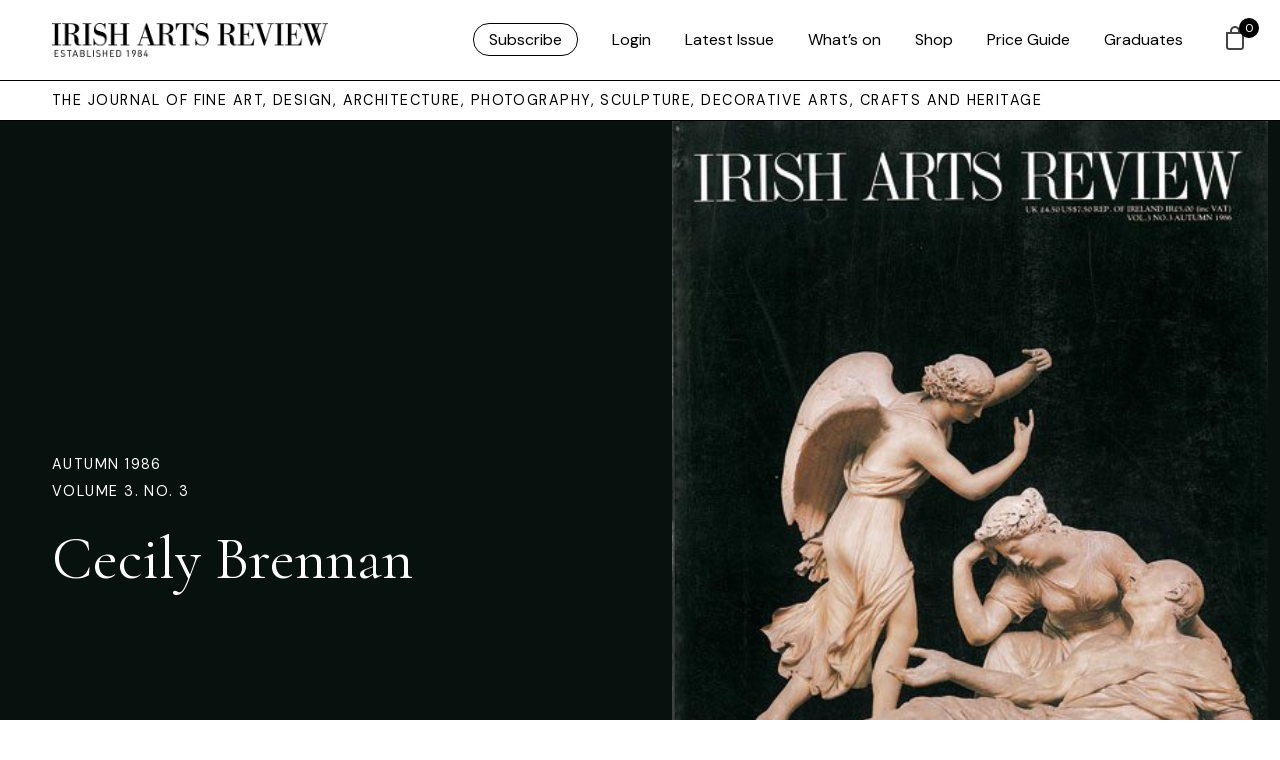

--- FILE ---
content_type: text/html; charset=UTF-8
request_url: https://www.irishartsreview.com/articles/cecily-brennan-2/
body_size: 19187
content:
<!DOCTYPE html>
<html xmlns="http://www.w3.org/1999/xhtml" lang="en-GB">
	<head>
	
	<link rel="icon" type="image/png" href="https://www.irishartsreview.com/favicon-96x96.png" sizes="96x96" />
	<link rel="icon" type="image/svg+xml" href="https://www.irishartsreview.com/favicon.svg" />
	<link rel="shortcut icon" href="https://www.irishartsreview.com/favicon.ico" />
	<link rel="apple-touch-icon" sizes="180x180" href="https://www.irishartsreview.com/apple-touch-icon.png" />
	<meta name="apple-mobile-web-app-title" content="Irish Arts Review" />
	<link rel="manifest" href="https://www.irishartsreview.com/site.webmanifest" />
	
	
	<meta name="msapplication-TileColor" content="#ffffff">
	<meta name="theme-color" content="#ffffff">
	<link rel="stylesheet" href="https://use.typekit.net/znj1rfd.css">
	
	

		<meta http-equiv="Content-Type" content="text/html; charset=utf-8">
		<meta name="viewport" content="width=device-width, initial-scale=1.0" />


		<title>Irish Arts Review  — Cecily Brennan </title>

		<link rel="pingback" href="https://www.irishartsreview.com/xmlrpc.php" />
		<link rel="profile" href="http://gmpg.org/xfn/11" />
		
		<link rel="preconnect" href="https://fonts.googleapis.com">
		<link rel="preconnect" href="https://fonts.gstatic.com" crossorigin>
		<link href="https://fonts.googleapis.com/css2?family=DM+Sans&family=Cormorant+Garamond&display=swap" rel="stylesheet">
		
		<meta name='robots' content='max-image-preview:large' />
<link rel='dns-prefetch' href='//www.googletagmanager.com' />
<link rel='dns-prefetch' href='//cdn.jsdelivr.net' />
<link rel='dns-prefetch' href='//cdn.tailwindcss.com' />
<link rel="alternate" type="application/rss+xml" title="Irish Arts Review &raquo; Feed" href="https://www.irishartsreview.com/feed/" />
<link rel="alternate" type="application/rss+xml" title="Irish Arts Review &raquo; Comments Feed" href="https://www.irishartsreview.com/comments/feed/" />
<link rel="alternate" type="application/rss+xml" title="Irish Arts Review &raquo; Cecily Brennan Comments Feed" href="https://www.irishartsreview.com/articles/cecily-brennan-2/feed/" />
<link rel="alternate" title="oEmbed (JSON)" type="application/json+oembed" href="https://www.irishartsreview.com/wp-json/oembed/1.0/embed?url=https%3A%2F%2Fwww.irishartsreview.com%2Farticles%2Fcecily-brennan-2%2F" />
<link rel="alternate" title="oEmbed (XML)" type="text/xml+oembed" href="https://www.irishartsreview.com/wp-json/oembed/1.0/embed?url=https%3A%2F%2Fwww.irishartsreview.com%2Farticles%2Fcecily-brennan-2%2F&#038;format=xml" />
<style id='wp-img-auto-sizes-contain-inline-css' type='text/css'>
img:is([sizes=auto i],[sizes^="auto," i]){contain-intrinsic-size:3000px 1500px}
/*# sourceURL=wp-img-auto-sizes-contain-inline-css */
</style>
<link rel='stylesheet' id='wp-block-library-css' href='https://www.irishartsreview.com/wp-includes/css/dist/block-library/style.min.css?ver=6.9' type='text/css' media='all' />
<style id='global-styles-inline-css' type='text/css'>
:root{--wp--preset--aspect-ratio--square: 1;--wp--preset--aspect-ratio--4-3: 4/3;--wp--preset--aspect-ratio--3-4: 3/4;--wp--preset--aspect-ratio--3-2: 3/2;--wp--preset--aspect-ratio--2-3: 2/3;--wp--preset--aspect-ratio--16-9: 16/9;--wp--preset--aspect-ratio--9-16: 9/16;--wp--preset--color--black: #000000;--wp--preset--color--cyan-bluish-gray: #abb8c3;--wp--preset--color--white: #ffffff;--wp--preset--color--pale-pink: #f78da7;--wp--preset--color--vivid-red: #cf2e2e;--wp--preset--color--luminous-vivid-orange: #ff6900;--wp--preset--color--luminous-vivid-amber: #fcb900;--wp--preset--color--light-green-cyan: #7bdcb5;--wp--preset--color--vivid-green-cyan: #00d084;--wp--preset--color--pale-cyan-blue: #8ed1fc;--wp--preset--color--vivid-cyan-blue: #0693e3;--wp--preset--color--vivid-purple: #9b51e0;--wp--preset--gradient--vivid-cyan-blue-to-vivid-purple: linear-gradient(135deg,rgb(6,147,227) 0%,rgb(155,81,224) 100%);--wp--preset--gradient--light-green-cyan-to-vivid-green-cyan: linear-gradient(135deg,rgb(122,220,180) 0%,rgb(0,208,130) 100%);--wp--preset--gradient--luminous-vivid-amber-to-luminous-vivid-orange: linear-gradient(135deg,rgb(252,185,0) 0%,rgb(255,105,0) 100%);--wp--preset--gradient--luminous-vivid-orange-to-vivid-red: linear-gradient(135deg,rgb(255,105,0) 0%,rgb(207,46,46) 100%);--wp--preset--gradient--very-light-gray-to-cyan-bluish-gray: linear-gradient(135deg,rgb(238,238,238) 0%,rgb(169,184,195) 100%);--wp--preset--gradient--cool-to-warm-spectrum: linear-gradient(135deg,rgb(74,234,220) 0%,rgb(151,120,209) 20%,rgb(207,42,186) 40%,rgb(238,44,130) 60%,rgb(251,105,98) 80%,rgb(254,248,76) 100%);--wp--preset--gradient--blush-light-purple: linear-gradient(135deg,rgb(255,206,236) 0%,rgb(152,150,240) 100%);--wp--preset--gradient--blush-bordeaux: linear-gradient(135deg,rgb(254,205,165) 0%,rgb(254,45,45) 50%,rgb(107,0,62) 100%);--wp--preset--gradient--luminous-dusk: linear-gradient(135deg,rgb(255,203,112) 0%,rgb(199,81,192) 50%,rgb(65,88,208) 100%);--wp--preset--gradient--pale-ocean: linear-gradient(135deg,rgb(255,245,203) 0%,rgb(182,227,212) 50%,rgb(51,167,181) 100%);--wp--preset--gradient--electric-grass: linear-gradient(135deg,rgb(202,248,128) 0%,rgb(113,206,126) 100%);--wp--preset--gradient--midnight: linear-gradient(135deg,rgb(2,3,129) 0%,rgb(40,116,252) 100%);--wp--preset--font-size--small: 13px;--wp--preset--font-size--medium: 20px;--wp--preset--font-size--large: 36px;--wp--preset--font-size--x-large: 42px;--wp--preset--spacing--20: 0.44rem;--wp--preset--spacing--30: 0.67rem;--wp--preset--spacing--40: 1rem;--wp--preset--spacing--50: 1.5rem;--wp--preset--spacing--60: 2.25rem;--wp--preset--spacing--70: 3.38rem;--wp--preset--spacing--80: 5.06rem;--wp--preset--shadow--natural: 6px 6px 9px rgba(0, 0, 0, 0.2);--wp--preset--shadow--deep: 12px 12px 50px rgba(0, 0, 0, 0.4);--wp--preset--shadow--sharp: 6px 6px 0px rgba(0, 0, 0, 0.2);--wp--preset--shadow--outlined: 6px 6px 0px -3px rgb(255, 255, 255), 6px 6px rgb(0, 0, 0);--wp--preset--shadow--crisp: 6px 6px 0px rgb(0, 0, 0);}:where(.is-layout-flex){gap: 0.5em;}:where(.is-layout-grid){gap: 0.5em;}body .is-layout-flex{display: flex;}.is-layout-flex{flex-wrap: wrap;align-items: center;}.is-layout-flex > :is(*, div){margin: 0;}body .is-layout-grid{display: grid;}.is-layout-grid > :is(*, div){margin: 0;}:where(.wp-block-columns.is-layout-flex){gap: 2em;}:where(.wp-block-columns.is-layout-grid){gap: 2em;}:where(.wp-block-post-template.is-layout-flex){gap: 1.25em;}:where(.wp-block-post-template.is-layout-grid){gap: 1.25em;}.has-black-color{color: var(--wp--preset--color--black) !important;}.has-cyan-bluish-gray-color{color: var(--wp--preset--color--cyan-bluish-gray) !important;}.has-white-color{color: var(--wp--preset--color--white) !important;}.has-pale-pink-color{color: var(--wp--preset--color--pale-pink) !important;}.has-vivid-red-color{color: var(--wp--preset--color--vivid-red) !important;}.has-luminous-vivid-orange-color{color: var(--wp--preset--color--luminous-vivid-orange) !important;}.has-luminous-vivid-amber-color{color: var(--wp--preset--color--luminous-vivid-amber) !important;}.has-light-green-cyan-color{color: var(--wp--preset--color--light-green-cyan) !important;}.has-vivid-green-cyan-color{color: var(--wp--preset--color--vivid-green-cyan) !important;}.has-pale-cyan-blue-color{color: var(--wp--preset--color--pale-cyan-blue) !important;}.has-vivid-cyan-blue-color{color: var(--wp--preset--color--vivid-cyan-blue) !important;}.has-vivid-purple-color{color: var(--wp--preset--color--vivid-purple) !important;}.has-black-background-color{background-color: var(--wp--preset--color--black) !important;}.has-cyan-bluish-gray-background-color{background-color: var(--wp--preset--color--cyan-bluish-gray) !important;}.has-white-background-color{background-color: var(--wp--preset--color--white) !important;}.has-pale-pink-background-color{background-color: var(--wp--preset--color--pale-pink) !important;}.has-vivid-red-background-color{background-color: var(--wp--preset--color--vivid-red) !important;}.has-luminous-vivid-orange-background-color{background-color: var(--wp--preset--color--luminous-vivid-orange) !important;}.has-luminous-vivid-amber-background-color{background-color: var(--wp--preset--color--luminous-vivid-amber) !important;}.has-light-green-cyan-background-color{background-color: var(--wp--preset--color--light-green-cyan) !important;}.has-vivid-green-cyan-background-color{background-color: var(--wp--preset--color--vivid-green-cyan) !important;}.has-pale-cyan-blue-background-color{background-color: var(--wp--preset--color--pale-cyan-blue) !important;}.has-vivid-cyan-blue-background-color{background-color: var(--wp--preset--color--vivid-cyan-blue) !important;}.has-vivid-purple-background-color{background-color: var(--wp--preset--color--vivid-purple) !important;}.has-black-border-color{border-color: var(--wp--preset--color--black) !important;}.has-cyan-bluish-gray-border-color{border-color: var(--wp--preset--color--cyan-bluish-gray) !important;}.has-white-border-color{border-color: var(--wp--preset--color--white) !important;}.has-pale-pink-border-color{border-color: var(--wp--preset--color--pale-pink) !important;}.has-vivid-red-border-color{border-color: var(--wp--preset--color--vivid-red) !important;}.has-luminous-vivid-orange-border-color{border-color: var(--wp--preset--color--luminous-vivid-orange) !important;}.has-luminous-vivid-amber-border-color{border-color: var(--wp--preset--color--luminous-vivid-amber) !important;}.has-light-green-cyan-border-color{border-color: var(--wp--preset--color--light-green-cyan) !important;}.has-vivid-green-cyan-border-color{border-color: var(--wp--preset--color--vivid-green-cyan) !important;}.has-pale-cyan-blue-border-color{border-color: var(--wp--preset--color--pale-cyan-blue) !important;}.has-vivid-cyan-blue-border-color{border-color: var(--wp--preset--color--vivid-cyan-blue) !important;}.has-vivid-purple-border-color{border-color: var(--wp--preset--color--vivid-purple) !important;}.has-vivid-cyan-blue-to-vivid-purple-gradient-background{background: var(--wp--preset--gradient--vivid-cyan-blue-to-vivid-purple) !important;}.has-light-green-cyan-to-vivid-green-cyan-gradient-background{background: var(--wp--preset--gradient--light-green-cyan-to-vivid-green-cyan) !important;}.has-luminous-vivid-amber-to-luminous-vivid-orange-gradient-background{background: var(--wp--preset--gradient--luminous-vivid-amber-to-luminous-vivid-orange) !important;}.has-luminous-vivid-orange-to-vivid-red-gradient-background{background: var(--wp--preset--gradient--luminous-vivid-orange-to-vivid-red) !important;}.has-very-light-gray-to-cyan-bluish-gray-gradient-background{background: var(--wp--preset--gradient--very-light-gray-to-cyan-bluish-gray) !important;}.has-cool-to-warm-spectrum-gradient-background{background: var(--wp--preset--gradient--cool-to-warm-spectrum) !important;}.has-blush-light-purple-gradient-background{background: var(--wp--preset--gradient--blush-light-purple) !important;}.has-blush-bordeaux-gradient-background{background: var(--wp--preset--gradient--blush-bordeaux) !important;}.has-luminous-dusk-gradient-background{background: var(--wp--preset--gradient--luminous-dusk) !important;}.has-pale-ocean-gradient-background{background: var(--wp--preset--gradient--pale-ocean) !important;}.has-electric-grass-gradient-background{background: var(--wp--preset--gradient--electric-grass) !important;}.has-midnight-gradient-background{background: var(--wp--preset--gradient--midnight) !important;}.has-small-font-size{font-size: var(--wp--preset--font-size--small) !important;}.has-medium-font-size{font-size: var(--wp--preset--font-size--medium) !important;}.has-large-font-size{font-size: var(--wp--preset--font-size--large) !important;}.has-x-large-font-size{font-size: var(--wp--preset--font-size--x-large) !important;}
/*# sourceURL=global-styles-inline-css */
</style>

<style id='classic-theme-styles-inline-css' type='text/css'>
/*! This file is auto-generated */
.wp-block-button__link{color:#fff;background-color:#32373c;border-radius:9999px;box-shadow:none;text-decoration:none;padding:calc(.667em + 2px) calc(1.333em + 2px);font-size:1.125em}.wp-block-file__button{background:#32373c;color:#fff;text-decoration:none}
/*# sourceURL=/wp-includes/css/classic-themes.min.css */
</style>
<link rel='stylesheet' id='wapf-frontend-css-css' href='https://www.irishartsreview.com/wp-content/plugins/advanced-product-fields-for-woocommerce/assets/css/frontend.min.css?ver=1.6.18' type='text/css' media='all' />
<link rel='stylesheet' id='shipping-locations-pro-css' href='https://www.irishartsreview.com/wp-content/plugins/shipping-locations-pro/public/css/shipping-locations-pro-public.css?ver=2.5' type='text/css' media='all' />
<link rel='stylesheet' id='woocommerce-layout-css' href='https://www.irishartsreview.com/wp-content/plugins/woocommerce/assets/css/woocommerce-layout.css?ver=10.4.3' type='text/css' media='all' />
<link rel='stylesheet' id='woocommerce-smallscreen-css' href='https://www.irishartsreview.com/wp-content/plugins/woocommerce/assets/css/woocommerce-smallscreen.css?ver=10.4.3' type='text/css' media='only screen and (max-width: 768px)' />
<link rel='stylesheet' id='woocommerce-general-css' href='https://www.irishartsreview.com/wp-content/plugins/woocommerce/assets/css/woocommerce.css?ver=10.4.3' type='text/css' media='all' />
<style id='woocommerce-inline-inline-css' type='text/css'>
.woocommerce form .form-row .required { visibility: visible; }
/*# sourceURL=woocommerce-inline-inline-css */
</style>
<link rel='stylesheet' id='wp-components-css' href='https://www.irishartsreview.com/wp-includes/css/dist/components/style.min.css?ver=6.9' type='text/css' media='all' />
<link rel='stylesheet' id='woocommerce_subscriptions_gifting-css' href='https://www.irishartsreview.com/wp-content/plugins/woocommerce-subscriptions/assets/css/gifting/shortcode-checkout.css?ver=10.4.3' type='text/css' media='all' />
<link rel='stylesheet' id='hint-css' href='https://www.irishartsreview.com/wp-content/plugins/woo-fly-cart/assets/hint/hint.min.css?ver=6.9' type='text/css' media='all' />
<link rel='stylesheet' id='perfect-scrollbar-css' href='https://www.irishartsreview.com/wp-content/plugins/woo-fly-cart/assets/perfect-scrollbar/css/perfect-scrollbar.min.css?ver=6.9' type='text/css' media='all' />
<link rel='stylesheet' id='perfect-scrollbar-wpc-css' href='https://www.irishartsreview.com/wp-content/plugins/woo-fly-cart/assets/perfect-scrollbar/css/custom-theme.css?ver=6.9' type='text/css' media='all' />
<link rel='stylesheet' id='woofc-fonts-css' href='https://www.irishartsreview.com/wp-content/plugins/woo-fly-cart/assets/css/fonts.css?ver=6.9' type='text/css' media='all' />
<link rel='stylesheet' id='woofc-frontend-css' href='https://www.irishartsreview.com/wp-content/plugins/woo-fly-cart/assets/css/frontend.css?ver=5.9.9' type='text/css' media='all' />
<style id='woofc-frontend-inline-css' type='text/css'>
.woofc-area.woofc-style-01 .woofc-inner, .woofc-area.woofc-style-03 .woofc-inner, .woofc-area.woofc-style-02 .woofc-area-bot .woofc-action .woofc-action-inner > div a:hover, .woofc-area.woofc-style-04 .woofc-area-bot .woofc-action .woofc-action-inner > div a:hover {
                            background-color: #000000;
                        }

                        .woofc-area.woofc-style-01 .woofc-area-bot .woofc-action .woofc-action-inner > div a, .woofc-area.woofc-style-02 .woofc-area-bot .woofc-action .woofc-action-inner > div a, .woofc-area.woofc-style-03 .woofc-area-bot .woofc-action .woofc-action-inner > div a, .woofc-area.woofc-style-04 .woofc-area-bot .woofc-action .woofc-action-inner > div a {
                            outline: none;
                            color: #000000;
                        }

                        .woofc-area.woofc-style-02 .woofc-area-bot .woofc-action .woofc-action-inner > div a, .woofc-area.woofc-style-04 .woofc-area-bot .woofc-action .woofc-action-inner > div a {
                            border-color: #000000;
                        }

                        .woofc-area.woofc-style-05 .woofc-inner{
                            background-color: #000000;
                            background-image: url('');
                            background-size: cover;
                            background-position: center;
                            background-repeat: no-repeat;
                        }
                        
                        .woofc-count span {
                            background-color: #000000;
                        }
/*# sourceURL=woofc-frontend-inline-css */
</style>
<link rel='stylesheet' id='add-boot-css' href='https://cdn.jsdelivr.net/npm/bootstrap@5.0.2/dist/css/bootstrap.min.css' type='text/css' media='all' />
<link rel='stylesheet' id='add-flat-css' href='https://cdn.jsdelivr.net/npm/flatpickr@4.6.13/dist/flatpickr.min.css' type='text/css' media='all' />
<link rel='stylesheet' id='add-css-css' href='https://www.irishartsreview.com/wp-content/themes/irishartsreview.com/css/style-iar-69.css' type='text/css' media='all' />
<link rel='stylesheet' id='tablepress-default-css' href='https://www.irishartsreview.com/wp-content/tablepress-combined.min.css?ver=43' type='text/css' media='all' />
<script type="text/javascript" id="woocommerce-google-analytics-integration-gtag-js-after">
/* <![CDATA[ */
/* Google Analytics for WooCommerce (gtag.js) */
					window.dataLayer = window.dataLayer || [];
					function gtag(){dataLayer.push(arguments);}
					// Set up default consent state.
					for ( const mode of [{"analytics_storage":"denied","ad_storage":"denied","ad_user_data":"denied","ad_personalization":"denied","region":["AT","BE","BG","HR","CY","CZ","DK","EE","FI","FR","DE","GR","HU","IS","IE","IT","LV","LI","LT","LU","MT","NL","NO","PL","PT","RO","SK","SI","ES","SE","GB","CH"]}] || [] ) {
						gtag( "consent", "default", { "wait_for_update": 500, ...mode } );
					}
					gtag("js", new Date());
					gtag("set", "developer_id.dOGY3NW", true);
					gtag("config", "G-NC5K8SRWV8", {"track_404":true,"allow_google_signals":true,"logged_in":false,"linker":{"domains":[],"allow_incoming":false},"custom_map":{"dimension1":"logged_in"}});
//# sourceURL=woocommerce-google-analytics-integration-gtag-js-after
/* ]]> */
</script>
<script type="text/javascript" src="https://www.irishartsreview.com/wp-includes/js/jquery/jquery.min.js?ver=3.7.1" id="jquery-core-js"></script>
<script type="text/javascript" src="https://www.irishartsreview.com/wp-includes/js/jquery/jquery-migrate.min.js?ver=3.4.1" id="jquery-migrate-js"></script>
<script type="text/javascript" src="https://www.irishartsreview.com/wp-content/plugins/woocommerce/assets/js/jquery-blockui/jquery.blockUI.min.js?ver=2.7.0-wc.10.4.3" id="wc-jquery-blockui-js" defer="defer" data-wp-strategy="defer"></script>
<script type="text/javascript" id="wc-add-to-cart-js-extra">
/* <![CDATA[ */
var wc_add_to_cart_params = {"ajax_url":"/wp-admin/admin-ajax.php","wc_ajax_url":"/?wc-ajax=%%endpoint%%","i18n_view_cart":"View basket","cart_url":"https://www.irishartsreview.com/cart/","is_cart":"","cart_redirect_after_add":"no"};
//# sourceURL=wc-add-to-cart-js-extra
/* ]]> */
</script>
<script type="text/javascript" src="https://www.irishartsreview.com/wp-content/plugins/woocommerce/assets/js/frontend/add-to-cart.min.js?ver=10.4.3" id="wc-add-to-cart-js" defer="defer" data-wp-strategy="defer"></script>
<script type="text/javascript" src="https://www.irishartsreview.com/wp-content/plugins/woocommerce/assets/js/js-cookie/js.cookie.min.js?ver=2.1.4-wc.10.4.3" id="wc-js-cookie-js" data-wp-strategy="defer"></script>
<script type="text/javascript" id="woocommerce-js-extra">
/* <![CDATA[ */
var woocommerce_params = {"ajax_url":"/wp-admin/admin-ajax.php","wc_ajax_url":"/?wc-ajax=%%endpoint%%","i18n_password_show":"Show password","i18n_password_hide":"Hide password"};
//# sourceURL=woocommerce-js-extra
/* ]]> */
</script>
<script type="text/javascript" src="https://www.irishartsreview.com/wp-content/plugins/woocommerce/assets/js/frontend/woocommerce.min.js?ver=10.4.3" id="woocommerce-js" defer="defer" data-wp-strategy="defer"></script>
<script type="text/javascript" src="https://cdn.jsdelivr.net/npm/mixitup@3.3.0/dist/mixitup.min.js" id="add-mix-js-js"></script>
<script type="text/javascript" src="https://cdn.jsdelivr.net/npm/flatpickr@4.6.13/dist/flatpickr.min.js" id="add-flatpickr-js-js"></script>
<script type="text/javascript" src="https://www.irishartsreview.com/wp-content/themes/irishartsreview.com/js/combined-iar-13.js" id="add-comb-js"></script>
<script type="text/javascript" src="https://www.irishartsreview.com/wp-content/themes/irishartsreview.com/js/script-iar-52.js" id="add-scripts-js"></script>
<script type="text/javascript" src="https://cdn.tailwindcss.com" id="add-tailwind-js"></script>
<link rel="https://api.w.org/" href="https://www.irishartsreview.com/wp-json/" /><link rel="EditURI" type="application/rsd+xml" title="RSD" href="https://www.irishartsreview.com/xmlrpc.php?rsd" />
<meta name="generator" content="WordPress 6.9" />
<meta name="generator" content="WooCommerce 10.4.3" />
<link rel="canonical" href="https://www.irishartsreview.com/articles/cecily-brennan-2/" />
<link rel='shortlink' href='https://www.irishartsreview.com/?p=165450' />
	<noscript><style>.woocommerce-product-gallery{ opacity: 1 !important; }</style></noscript>
	
	<link rel='stylesheet' id='wc-stripe-blocks-checkout-style-css' href='https://www.irishartsreview.com/wp-content/plugins/woocommerce-gateway-stripe/build/upe-blocks.css?ver=5149cca93b0373758856' type='text/css' media='all' />
<link rel='stylesheet' id='wc-blocks-style-css' href='https://www.irishartsreview.com/wp-content/plugins/woocommerce/assets/client/blocks/wc-blocks.css?ver=wc-10.4.3' type='text/css' media='all' />
</head>   

	<body class="wp-singular articles-template-default single single-articles postid-165450 wp-theme-irishartsreviewcom theme-irishartsreview.com woocommerce-no-js"  >
		
	<style>
		div.archive-details {
			display: none;
		}
			span.archive-details-hide {
			display: block;
		}
	li#menu-item-175900 a, li#menu-item-logout a{
	border: 1px solid black;
	padding: 5px 15px;
	border-radius: 30px !important;
	font-family: 'DM Sans', sans-serif;
	font-weight: 400;
	}
	
	li#menu-item-175900 a:hover, li#menu-item-logout a:hover {
	border: 1px solid black;
	padding: 5px 15px;
	background: black;
	color: white!important;
	border-radius: 30px !important;
	font-family: 'DM Sans', sans-serif;
	font-weight: 400;
	}
	
	#menu-iar ul.submenu li:first-child a {
	border: 0px solid black !important;
	padding:0px !important;
	border-radius: 30px !important;
	font-family: 'DM Sans', sans-serif;
	font-weight: 400;
	}
	
	
	#menu-iar ul {
		opacity: 0;
		visibility: hidden;
		position: absolute;
		top: 56px;
		margin-left: -40px !important;
		text-align: left;
		-webkit-transition: opacity .6s, visibility .6s;
		transition: opacity .6s, visibility .6s;
		padding-inline-start: 0 !important;
		background: white;
		padding-bottom: 20px;
		border-left: 1px solid black;
		border-right: 1px solid black;
		border-bottom: 1px solid black;
		width: 200px;
		margin-top: 24px;
		padding-top: 0px;
	}
	
	</style>
			


	<header class="container-fluid fixed-top white-bg border-bottom hidden-xs hidden-md">
		<div class="row pl-40 pr-40 d-flex justify-content-between align-items-center" style="height: 80px">

			<div class="col-lg-3 col-md-3 col-sm-3 col-5 d-flex align-items-center">
					<a class="animsition-link" href="https://www.irishartsreview.com">
					<img class="img-fluid keepH iar-logo" src="https://www.irishartsreview.com/wp-content/themes/irishartsreview.com/images/IARlogo.png" alt="Irish Arts Review">
					</a>
			</div>

			<div class="col-lg-9 col-md-9 col-sm-9 col-7 d-flex align-items-center justify-content-end nav-menu">
					
										<div class="menu-iar-container"><ul id="menu-iar" class="menu"><li id="menu-item-175900" class="menu-item menu-item-type-post_type menu-item-object-page menu-item-175900"><a href="https://www.irishartsreview.com/subscribe/">Subscribe</a></li>
<li id="menu-item-161683" class="menu-item menu-item-type-post_type menu-item-object-page menu-item-161683"><a href="https://www.irishartsreview.com/login/">Login</a></li>
<li id="menu-item-154760" class="menu-item menu-item-type-custom menu-item-object-custom menu-item-154760"><a href="/issues/winter-25/">Latest Issue</a></li>
<li id="menu-item-161452" class="menu-item menu-item-type-post_type menu-item-object-page menu-item-161452"><a href="https://www.irishartsreview.com/whats-on/">What’s on</a></li>
<li id="menu-item-154759" class="menu-item menu-item-type-post_type menu-item-object-page menu-item-154759"><a href="https://www.irishartsreview.com/shop/">Shop</a></li>
<li id="menu-item-176067" class="menu-item menu-item-type-post_type menu-item-object-page menu-item-176067"><a href="https://www.irishartsreview.com/online-price-guide/">Price Guide</a></li>
<li id="menu-item-176334" class="menu-item menu-item-type-post_type menu-item-object-page menu-item-176334"><a href="https://www.irishartsreview.com/new-generation-gallery/">Graduates</a></li>
</ul></div>					
								</div>
			
	
			
		</div>
	</header>
	
	
<nav class="container-fluid fixed-top border-bottom visible-xs visible-md white-bg">
		<div class="row pl-40 pr-40 d-flex justify-content-between align-items-center" style="height: 60px">

			<div class="col-8 d-flex align-items-center">
					<a class="animsition-link" href="https://www.irishartsreview.com">
					<img class="img-fluid keepH iar-logo" src="https://www.irishartsreview.com/wp-content/themes/irishartsreview.com/images/IARlogo.png" alt="Irish Arts Review" style="max-height: 28px; width: 100% !important;">
					</a>
			</div>

			<div class="col-4 d-flex align-items-center justify-content-end">
			<div id="login-icon" class="login-icon"></div>
			</div>
			
			
		</div>
	</nav>

	
		<div id="login-menu" class="hideFirst container-fluid shadow">
				<br><br>
					<div class="row pl-40 pr-40 pt-5">
						<div class="col-12 pt-5">
					<div class="menu-iar-mobile-container"><ul id="menu-iar-mobile" class="menu"><li id="menu-item-175906" class="menu-item menu-item-type-post_type menu-item-object-page menu-item-175906"><a href="https://www.irishartsreview.com/subscribe/">Subscribe</a></li>
<li id="menu-item-161664" class="menu-item menu-item-type-custom menu-item-object-custom menu-item-161664"><a href="/issues/spring-2024/">Latest Issue</a></li>
<li id="menu-item-161666" class="menu-item menu-item-type-post_type menu-item-object-page menu-item-161666"><a href="https://www.irishartsreview.com/whats-on/">What’s on</a></li>
<li id="menu-item-161663" class="menu-item menu-item-type-post_type menu-item-object-page menu-item-161663"><a href="https://www.irishartsreview.com/shop/">Shop</a></li>
<li id="menu-item-176068" class="menu-item menu-item-type-post_type menu-item-object-page menu-item-176068"><a href="https://www.irishartsreview.com/online-price-guide/">Price Guide</a></li>
<li id="menu-item-176333" class="menu-item menu-item-type-post_type menu-item-object-page menu-item-176333"><a href="https://www.irishartsreview.com/new-generation-gallery/">Graduates</a></li>
<li id="menu-item-161682" class="menu-item menu-item-type-post_type menu-item-object-page menu-item-161682"><a href="https://www.irishartsreview.com/login/">Login</a></li>
</ul></div>						</div>
					</div>
		
			
			</div>

		   <div class="wrapper white-bg" style="overflow: hidden !important;">
		<div class="header-spacer"></div>
		
		   <div class="container-fluid border-bottom hidden-xs">
			   <div class="row pl-40 d-flex justify-content-between align-items-center bylineArea">
			   <div class="col-12">
				   <div class="toplabel">THE JOURNAL OF FINE ART, DESIGN, ARCHITECTURE, PHOTOGRAPHY, SCULPTURE, DECORATIVE ARTS, CRAFTS AND HERITAGE</div>
				   </div>
			   </div>
		   </div>
   

<script>
	
	jQuery(document).ready(function($) {
		
		
		$('.gallery a').simpleLightbox({ 
			
			overlayOpacity: 0.95
		/* options */ });

		
		$('.gridzy').gridzy({
			// options go here
			// as an example, space between elements is set to 5 pixel.
			spaceBetweenElements: 5
		});
		
	});
</script>
<script>
	(function(e){var c="data-ab-color",d="data-ab-parent",f="data-ab-css-background",b="ab-color-found",a={selector:'[data-adaptive-background="1"]',parent:null,normalizeTextColor:!1,normalizedTextColors:{light:"#fff",dark:"#000"},lumaClasses:{light:"ab-light",dark:"ab-dark"}};!function(j){var i=function(){return document.createElement("canvas").getContext("2d")},p=function(g,r){var q=new Image,h=g.src||g;"data:"!==h.substring(0,5)&&(q.crossOrigin="Anonymous"),q.onload=function(){var s=i();s.drawImage(q,0,0);var t=s.getImageData(0,0,q.width,q.height);r&&r(t.data)},q.src=h},o=function(g){return["rgb(",g,")"].join("")},n=function(g){return g.map(function(h){return o(h.name)})},m=5,l=10,k={};k.colors=function(q,g,r){p(q,function(t){for(var y=t.length,w={},v="",u=[],s={dominant:{name:"",count:0},palette:Array.apply(null,Array(r||l)).map(Boolean).map(function(){return{name:"0,0,0",count:0}})},h=0;y>h;){if(u[0]=t[h],u[1]=t[h+1],u[2]=t[h+2],v=u.join(","),w[v]=v in w?w[v]+1:1,"0,0,0"!==v&&"255,255,255"!==v){var x=w[v];x>s.dominant.count?(s.dominant.name=v,s.dominant.count=x):s.palette.some(function(z){return x>z.count?(z.name=v,z.count=x,!0):void 0})}h+=4*m}g&&g({dominant:o(s.dominant.name),palette:n(s.palette)})})},j.RGBaster=j.RGBaster||k}(window);e.adaptiveBackground={run:function(g){var h=e.extend({},a,g);e(h.selector).each(function(j,m){var n=e(this);var l=function(){var o=k()?i():n[0];RGBaster.colors(o,function(p){n.attr(c,p.dominant);n.trigger(b,{color:p.dominant,palette:p.palette})},20)};var k=function(){return n.attr(f)};var i=function(){return n.css("background-image").replace("url(","").replace(")","")};n.on(b,function(q,r){var o=r;var u;if(h.parent&&n.parents(h.parent).length){u=n.parents(h.parent)}else{if(n.attr(d)&&n.parents(n.attr(d)).length){u=n.parents(n.attr(d))}else{if(k()){u=n}else{u=n.parent()}}}u.css({backgroundColor:r.color});var t=function(v){var w=o.color.match(/\d+/g);return((w[0]*299)+(w[1]*587)+(w[2]*114))/1000};var s=function(v){return t(v)>=128?h.normalizedTextColors.dark:h.normalizedTextColors.light};var p=function(v){return t(v)<=128?h.lumaClasses.dark:h.lumaClasses.light};if(h.normalizeTextColor){u.css({color:s(r.color)})}u.addClass(p(r.color)).attr("data-ab-yaq",t(r.color))});l()})}}})(jQuery);
</script>

	
<div class="container-fluid bgFill">
	<div class="row pl-40 d-flex justify-content-start align-items-center">
		
		<div class="col-lg-6 col-12">
			<div class="pt-5 pb-5 pr-5">
				
				
				
							<ul class="list-unstyled toplabel">
									<li>
						<a href="https://www.irishartsreview.com/issues/autumn-1986/">Autumn 1986</a><br>
						Volume 3. No. 3					</li>
								</ul>
						<br>
			<h1>Cecily Brennan</h1>
						<br>
			
			
							
			
			
		
			
			
			</div>
		</div>
		
		<div class="col-lg-6 col-12 d-flex align-items-center justify-content-center">
			
				
		<img data-adaptive-background="1" loading="lazy" class="img-fluid" style="width: 100%; object-fit: cover; height: 100%;" alt="Cecily Brennan" src="https://www.irishartsreview.com/wp-content/uploads/2023/06/Vol3No3_Autumn1986.jpg">
			
		</div>
			
			

			
	</div>
	

</div>



<div class="container-fluid">
<div class="row pl-40 pr-40 pt-5 pb-5">
	
	<div class="col-lg-4 order-lg-1 order-2">
		
		
				
				
		<div class="toplabel">Back to this Issue</div>
					<ul class="list-unstyled">
							<li>
					<a href="https://www.irishartsreview.com/issues/autumn-1986/">
											<div class="featured-image"><img width="214" height="300" src="https://www.irishartsreview.com/wp-content/uploads/2023/05/Vol3No3_Autumn1986-214x300.jpg" class="attachment-medium size-medium wp-post-image" alt="" decoding="async" fetchpriority="high" srcset="https://www.irishartsreview.com/wp-content/uploads/2023/05/Vol3No3_Autumn1986-214x300.jpg 214w, https://www.irishartsreview.com/wp-content/uploads/2023/05/Vol3No3_Autumn1986-160x225.jpg 160w, https://www.irishartsreview.com/wp-content/uploads/2023/05/Vol3No3_Autumn1986-250x351.jpg 250w, https://www.irishartsreview.com/wp-content/uploads/2023/05/Vol3No3_Autumn1986.jpg 427w" sizes="(max-width: 214px) 100vw, 214px" /></div>
										Autumn 1986</a><br>
					Volume 3. No. 3				</li>
						</ul>
				<br>
		<div class="toplabel">Category</div>
				<a href="https://www.irishartsreview.com/category/painting/">Painting</a>
		<br>
				
				<div class="toplabel">Tags</div> 
	        <a href="https://www.irishartsreview.com/tag/cecily-brennan/">Cecily Brennan</a><br>
            <a href="https://www.irishartsreview.com/tag/john-hutchinson/">John Hutchinson</a><br>
            <a href="https://www.irishartsreview.com/tag/painting/">Painting</a><br>
    <br>
		<div class="toplabel">Share</div>
		<ul class="list-unstyled list-inline">
		  <li class="list-inline-item"><a href="https://www.facebook.com/sharer.php?u=https://www.irishartsreview.com/articles/cecily-brennan-2/" target="blank" rel="noopener noreferrer">Facebook</a>, <a href="https://twitter.com/intent/tweet?url=https://www.irishartsreview.com/articles/cecily-brennan-2/" target="blank" rel="noopener noreferrer">Twitter</a>, <a href="https://www.linkedin.com/shareArticle?url=https://www.irishartsreview.com/articles/cecily-brennan-2/" target="blank" rel="noopener noreferrer">Linkedin</a></li>
		</ul>
	</div>
	
	<div class="col-lg-6 order-lg-2 order-1">
					</div>
	
	
	
</div>
</div>






		
	<div class="container-fluid pt-5 pb-5 bgFill" style="animation-delay: 0s !important;">
				
			<div class="row pt-5 pb-5 pl-40 pr-40 d-flex justify-content-start align-items-center">
	
	
	
	<div class="banner call-to-action col-lg-6 col-md-6 col-sm-6 col-12 d-flex align-items-center ">
		<div data-aos="fade-in" data-aos-easing="ease-in-out" data-aos-duration="300" data-aos-offset="100" class="pr-5">
			
			
	
						
			<div class="toplabel">Subscribe or Buy</div><br>
			<h1>Enjoying this article? Subscribe or Buy this edition to continue reading</h1>
			<br>
			<ul class="list-unstyled mb-4">
				<li class="list-inline-item" style="margin-right: 0 !important;"><a href="/subscribe" class="button small mb-2" style="display: inline-block;">See Subscription Options</a></li>
				<li class="list-inline-item mr-0" style="margin-right: 0 !important;"><a href="/shop" class="button small mb-2" style="display: inline-block;">Buy This Edition</a></li>
				<li class="list-inline-item" style="margin-right: 0 !important;"><a href="/login" class="button small" style="display: inline-block;">Already a member? Login</a></li>
			</ul>
	
			
	
		
		</div>
		
		
		</div>
	
	
		<div class="col-lg-6 text-center d-flex justify-content-center">
			
				
							<ul class="list-unstyled">
									
					<img data-adaptive-background="1" class="img-fluid mb-3 shadow-longer" style="max-height: 60vh;" src="https://www.irishartsreview.com/wp-content/uploads/2023/05/Vol3No3_Autumn1986.jpg">
					<li>
						<div class="toplabel">Volume 3. No. 3</div>
						<h2><a href="https://www.irishartsreview.com/issues/autumn-1986/">Autumn 1986</a></h2>
	
					</li>
								</ul>
						
		</div>
	
	
	
	
				
			</div>
			
					
				
					
					
	</div>
	





<div class="container-fluid">
	<div class="row border-top">
		<div class="col-12 pt-5 pb-5 text-center">
			<h2 class="mb-0 pb-0">More from the 												<a href="https://www.irishartsreview.com/issues/autumn-1986/">Autumn 1986</a>
														 edition</h2>
		</div>	
	</div>
	<div class="row">
						<div class="col-lg-4 border-right   border-bottom no-gutter-left no-gutter-right">
					<img loading="lazy" data-aos="fade-in" data-aos-offset="300" class="img-fluid" style="width: 100%; height:33vh; object-fit: cover;" alt="Book Review: Castles of Ireland" src="https://www.irishartsreview.com/wp-content/uploads/2023/06/Vol3No3_Autumn1986.jpg">
					<div class="ps-5 pt-5 pb-5 pe-5 match">
						<div class="toplabel">
															<ul class="list-unstyled list-inline">
																			<li class="list-inline-item p-0">
											<a href="https://www.irishartsreview.com/issues/autumn-1986/">Autumn 1986</a>
										</li>
																	</ul>
																					<ul class="list-unstyled list-inline">
								<li class="list-inline-item p-0">
									<a href="/category/books ">Books </a>
								</li>
							</ul>
													</div>
						<br>
												<h2>Book Review: Castles of Ireland</h2>
												<br>
						<a href="https://www.irishartsreview.com/articles/book-review-castles-of-ireland/" class="button small">Preview Article</a>
					</div>
				</div>
								<div class="col-lg-4  border-left-right  border-bottom no-gutter-left no-gutter-right">
					<img loading="lazy" data-aos="fade-in" data-aos-offset="300" class="img-fluid" style="width: 100%; height:33vh; object-fit: cover;" alt="Book Review: Across Deep Waters" src="https://www.irishartsreview.com/wp-content/uploads/2023/06/Vol3No3_Autumn1986.jpg">
					<div class="ps-5 pt-5 pb-5 pe-5 match">
						<div class="toplabel">
															<ul class="list-unstyled list-inline">
																			<li class="list-inline-item p-0">
											<a href="https://www.irishartsreview.com/issues/autumn-1986/">Autumn 1986</a>
										</li>
																	</ul>
																					<ul class="list-unstyled list-inline">
								<li class="list-inline-item p-0">
									<a href="/category/books ">Books </a>
								</li>
							</ul>
													</div>
						<br>
												<h2>Book Review: Across Deep Waters</h2>
												<br>
						<a href="https://www.irishartsreview.com/articles/book-review-across-deep-waters/" class="button small">Preview Article</a>
					</div>
				</div>
								<div class="col-lg-4   border-left border-bottom no-gutter-left no-gutter-right">
					<img loading="lazy" data-aos="fade-in" data-aos-offset="300" class="img-fluid" style="width: 100%; height:33vh; object-fit: cover;" alt="Salesroom Report" src="https://www.irishartsreview.com/wp-content/uploads/2023/06/Vol3No3_Autumn1986.jpg">
					<div class="ps-5 pt-5 pb-5 pe-5 match">
						<div class="toplabel">
															<ul class="list-unstyled list-inline">
																			<li class="list-inline-item p-0">
											<a href="https://www.irishartsreview.com/issues/autumn-1986/">Autumn 1986</a>
										</li>
																	</ul>
																					<ul class="list-unstyled list-inline">
								<li class="list-inline-item p-0">
									<a href="/category/art-comment ">Art Comment </a>
								</li>
							</ul>
													</div>
						<br>
												<h2>Salesroom Report</h2>
												<br>
						<a href="https://www.irishartsreview.com/articles/salesroom-report-5/" class="button small">Preview Article</a>
					</div>
				</div>
				
	</div>
</div>

<style>
.featured-image img {
	height: 100px;
	width: 76.5px;
	object-fit: cover;
	object-position: left;
	margin: 10px 0px;
	box-shadow: 0 2px 1px rgb(0 0 0 / 9%), 0 4px 2px rgb(0 0 0 / 9%), 0 8px 4px rgb(0 0 0 / 9%), 0 16px 8px rgb(0 0 0 / 9%), 0 32px 16px rgb(0 0 0 / 9%);
	background: transparent !important;
}
a:hover {
	text-decoration: underline !important;
}
.ab-dark a:link {
	filter: invert(1) !important;
}
.bgFill {
	transition: ease-in-out 0.5s all;
}

.shadow-longer {
	box-shadow: 0 2px 1px rgb(0 0 0 / 9%), 0 4px 2px rgb(0 0 0 / 9%), 0 8px 4px rgb(0 0 0 / 9%), 0 16px 8px rgb(0 0 0 / 9%), 0 32px 16px rgb(0 0 0 / 9%);
}

</style>

<style>
	.gridzy{display:block;will-change:width,height}.gridzy>.gridzyItem{will-change:left,top,width,height,opacity,transform}.gridzy>:not(.gridzyItem){visibility:hidden}.gridzyItemHidden{display:none}.gridzy .gridzyImage{vertical-align:middle;width:100%;height:100%}.gridzyAnimated{height:0;transition:height .4s}.gridzyAnimated .gridzyItem{transition:all .4s}.gridzyAnimated .gridzyItemInitialToVisible{animation-name:gridzyItemInitialToVisibleAnimation;animation-fill-mode:forwards;animation-duration:.4s}@keyframes gridzyItemInitialToVisibleAnimation{0%{opacity:0;transform:scale(.9)}100%{opacity:1;transform:scale(1)}}.gridzyAnimated .gridzyItemHiddenToVisible{animation-name:gridzyItemHiddenToVisibleAnimation;animation-fill-mode:forwards;animation-duration:.4s}@keyframes gridzyItemHiddenToVisibleAnimation{0%{opacity:0;transform:scale(.9)}100%{opacity:1;transform:scale(1)}}.gridzyAnimated .gridzyItemVisibleToHidden{animation-name:gridzyItemVisibleToHiddenAnimation;animation-fill-mode:forwards;animation-duration:.4s}@keyframes gridzyItemVisibleToHiddenAnimation{0%{opacity:1;transform:scale(1)}100%{opacity:0;transform:scale(.9)}}.gridzyItem{opacity:1}.gridzyItemLoading{opacity:.3;box-shadow:inset 0 0 15px -5px #666}.gridzyItemLoading::before{content:" ";position:absolute;left:50%;top:50%;width:50px;height:50px;margin:-25px 0 0 -25px;padding:0;z-index:1;opacity:1;background:0 0;border:2px solid;border-color:transparent transparent #000 #000;border-radius:50%;outline:0;animation-duration:1s;animation-name:gridzyProgressIndicator;animation-iteration-count:infinite;animation-timing-function:linear}@keyframes gridzyProgressIndicator{0%{transform:rotate(0);left:50%}100%{transform:rotate(360deg);left:50%}}
</style>

<style>
.embed-container { position: relative; padding-bottom: 56.25%; height: 0; overflow: hidden; max-width: 100%; } .embed-container iframe, .embed-container object, .embed-container embed { position: absolute; top: 0; left: 0; width: 100%; height: 100%; }

.ab-dark a:link {
	filter: invert(1) !important;
}
.bgFill {
	transition: ease-in-out 1s all;
}


body.hidden-scroll {
  overflow: hidden; }

.sl-overlay {
  position: fixed;
  left: 0;
  right: 0;
  top: 0;
  bottom: 0;
  background: #fff;
  display: none;
  z-index: 1035; }

.sl-wrapper {
  z-index: 1040;
  width: 100%;
  height: 100%;
  left: 0;
  top: 0;
  position: fixed; }
  .sl-wrapper * {
	box-sizing: border-box; }
  .sl-wrapper button {
	border: 0 none;
	background: transparent;
	font-size: 28px;
	padding: 0;
	cursor: pointer; }
	.sl-wrapper button:hover {
	  opacity: 0.7; }
  .sl-wrapper .sl-close {
	display: none;
	position: fixed;
	right: 30px;
	top: 30px;
	z-index: 10060;
	margin-top: -14px;
	margin-right: -14px;
	height: 44px;
	width: 44px;
	line-height: 44px;
	font-family: Arial, Baskerville, monospace;
	color: #000;
	font-size: 3rem; }
  .sl-wrapper .sl-counter {
	display: none;
	position: fixed;
	top: 30px;
	left: 30px;
	z-index: 1060;
	color: #000;
	font-size: 1rem; }
  .sl-wrapper .sl-navigation {
	width: 100%;
	display: none; }
	.sl-wrapper .sl-navigation button {
	  position: fixed;
	  top: 50%;
	  margin-top: -22px;
	  height: 44px;
	  width: 22px;
	  line-height: 44px;
	  text-align: center;
	  display: block;
	  z-index: 10060;
	  font-family: Arial, Baskerville, monospace;
	  color: #000; }
	  .sl-wrapper .sl-navigation button.sl-next {
		right: 5px;
		font-size: 2rem; }
	  .sl-wrapper .sl-navigation button.sl-prev {
		left: 5px;
		font-size: 2rem; }
	  @media (min-width: 35.5em) {
		.sl-wrapper .sl-navigation button {
		  width: 44px; }
		  .sl-wrapper .sl-navigation button.sl-next {
			right: 10px;
			font-size: 3rem; }
		  .sl-wrapper .sl-navigation button.sl-prev {
			left: 10px;
			font-size: 3rem; } }
	  @media (min-width: 50em) {
		.sl-wrapper .sl-navigation button {
		  width: 44px; }
		  .sl-wrapper .sl-navigation button.sl-next {
			right: 20px;
			font-size: 3rem; }
		  .sl-wrapper .sl-navigation button.sl-prev {
			left: 20px;
			font-size: 3rem; } }
  .sl-wrapper.sl-dir-rtl .sl-navigation {
	direction: ltr; }
  .sl-wrapper .sl-image {
	position: fixed;
	-ms-touch-action: none;
	touch-action: none;
	z-index: 10000; }
	.sl-wrapper .sl-image img {
	  margin: 0;
	  padding: 0;
	  display: block;
	  border: 0 none;
	  width: 100%;
	  height: auto; }
	  @media (min-width: 35.5em) {
		.sl-wrapper .sl-image img {
		  border: 0 none; } }
	  @media (min-width: 50em) {
		.sl-wrapper .sl-image img {
		  border: 0 none; } }
	.sl-wrapper .sl-image iframe {
	  background: #000;
	  border: 0 none; }
	  @media (min-width: 35.5em) {
		.sl-wrapper .sl-image iframe {
		  border: 0 none; } }
	  @media (min-width: 50em) {
		.sl-wrapper .sl-image iframe {
		  border: 0 none; } }
	.sl-wrapper .sl-image .sl-caption {
	  display: none;
	  padding: 10px;
	  color: #fff;
	  background: rgba(0, 0, 0, 0.8);
	  font-size: 1rem;
	  position: absolute;
	  bottom: 0;
	  left: 0;
	  right: 0; }
	  .sl-wrapper .sl-image .sl-caption.pos-top {
		bottom: auto;
		top: 0; }
	  .sl-wrapper .sl-image .sl-caption.pos-outside {
		bottom: auto; }
	.sl-wrapper .sl-image .sl-download {
	  display: none;
	  position: absolute;
	  bottom: 5px;
	  right: 5px;
	  color: #000;
	  z-index: 1060; }

.sl-spinner {
  display: none;
  border: 5px solid #333;
  border-radius: 40px;
  height: 40px;
  left: 50%;
  margin: -20px 0 0 -20px;
  opacity: 0;
  position: fixed;
  top: 50%;
  width: 40px;
  z-index: 1007;
  -webkit-animation: pulsate 1s ease-out infinite;
  -moz-animation: pulsate 1s ease-out infinite;
  -ms-animation: pulsate 1s ease-out infinite;
  -o-animation: pulsate 1s ease-out infinite;
  animation: pulsate 1s ease-out infinite; }

.sl-scrollbar-measure {
  position: absolute;
  top: -9999px;
  width: 50px;
  height: 50px;
  overflow: scroll; }

.sl-transition {
  transition: -moz-transform ease 200ms;
  transition: -ms-transform ease 200ms;
  transition: -o-transform ease 200ms;
  transition: -webkit-transform ease 200ms;
  transition: transform ease 200ms; }

@-webkit-keyframes pulsate {
  0% {
	transform: scale(0.1);
	opacity: 0.0; }
  50% {
	opacity: 1; }
  100% {
	transform: scale(1.2);
	opacity: 0; } }

@keyframes pulsate {
  0% {
	transform: scale(0.1);
	opacity: 0.0; }
  50% {
	opacity: 1; }
  100% {
	transform: scale(1.2);
	opacity: 0; } }

@-moz-keyframes pulsate {
  0% {
	transform: scale(0.1);
	opacity: 0.0; }
  50% {
	opacity: 1; }
  100% {
	transform: scale(1.2);
	opacity: 0; } }

@-o-keyframes pulsate {
  0% {
	transform: scale(0.1);
	opacity: 0.0; }
  50% {
	opacity: 1; }
  100% {
	transform: scale(1.2);
	opacity: 0; } }

@-ms-keyframes pulsate {
  0% {
	transform: scale(0.1);
	opacity: 0.0; }
  50% {
	opacity: 1; }
  100% {
	transform: scale(1.2);
	opacity: 0; } }

</style>



<script>
	
	jQuery(document).ready(function($) {
	  var defaults = {
	  parent: ".bgFill",
	  normalizeTextColor: true
	
	};
	  $.adaptiveBackground.run(defaults);
	});
</script>

	

	</div>
<script>
    jQuery(document).ready(function($) {
        // Check if the URL contains the password-reset query parameter
        if (window.location.href.indexOf('password-reset=true') > -1) {
            $('body').addClass('password-reset-page');
			$('h2').addClass('password-reset-page-h2')
			$('.woocommerce-form-login').css({
               'display':'none'
            });
        }
    });
</script>
<script>
    jQuery(document).ready(function($) {
        // Find all the <h2> elements with the class 'your-class'
        var h2Elements = $('h2.password-reset-page-h2');
        
        // Check if there are at least two elements with the class 'your-class'
        if (h2Elements.length >= 2) {
            // Add a specific CSS class to the second <h2> element with the class 'your-class'
            h2Elements.eq(1).css({
               'display':'none'
            });
        }
    });
</script>
<style>
	form.post-password-form{
		padding-top:15vh !important;
		height:75vh !important;
	}
</style>
	
	<style>
		.col-lg-8-archive p {
			line-height: 1.2em !important;
		}
		/* Hide magnifying icon */
.woocommerce-product-gallery__trigger {
    display: none !important;
}

/* Prevent zoom */
.woocommerce-product-gallery__image img {
    pointer-events: none;
}

/* Disable zoom on single product gallery images */
.single-product div.product div.images .woocommerce-product-gallery__image:hover {
  transform: none !important;
}
/* 
		form.woocommerce-form.woocommerce-form-login.login{
			display:none !important;
		} */

		h2.password-reset-page-h2::nth-of-type(n + 2) {
        display:none !important;
}
		.border-right {
			border-right: 0.5px solid black !important;
		}
		.border-left {
			border-left: 0.5px solid black !important;
		}
		.border-left-right {
			border-right: 0.5px solid black !important;
			border-left: 0.5px solid black !important;
		}
		div.wp-caption {
			max-width: 100%;
		}
		.wp-caption-text {
			margin-top: 10px;
			font-family: Monaco !important;
			font-size: 10px;
			line-height: 14px !important;
			opacity: 0.65;
		}
		.woocommerce-MyAccount-navigation ul {
			list-style: none !important;
		}
		.woocommerce-MyAccount-navigation li {
			border-bottom: 1px solid black;
		}
	</style>
	
	
	<script>
	jQuery(document).ready(function($) {
	
	
		$('.wp-caption a').simpleLightbox({  });


$(function($) {
			$('#billing_postcode, #billing_city').on('change', function() {
				updatePostalRegion();
			});
		
			function updatePostalRegion() {
				var billingCity = $('#billing_city').val();
				var billingPostcode = $('#billing_postcode').val();
		
				console.log('City changed: ' + billingCity);
				console.log('Postcode changed: ' + billingPostcode);
				$('#postal_region').val(""); // Clear postal_region field
		
				// Postal region mappings
				var postalRegions = {
					"Dublin": {
						"D01": "D01", "D02": "D02", "D03": "D03", "D04": "D04",
						"D05": "D05", "D06": "D06", "D07": "D07", "D08": "D08",
						"D09": "D09", "D10": "D10", "D11": "D11", "D12": "D12",
						"D13": "D13", "D14": "D14", "D15": "D15", "D16": "D16",
						"D17": "D17", "D18": "D18", "D22": "D22", "D24": "D24"
					},
					"suburbs": {
						"Balbriggan": "CD01", "Blackrock": "CD02", "Deansgrange": "CD02",
						"Stillorgan": "CD02", "Booterstown": "CD02", "Mount Merrion": "CD02",
						"Monkstown": "CD02", "Glenageary": "CD03", "Dun Laoghaire": "CD03",
						"Dalkey": "CD03", "Sandycove": "CD03", "Killiney": "CD03",
						"Ballybrack": "CD03", "Lucan": "CD04", "Adamstown": "CD04",
						"Lusk": "CD05", "Donabate": "CD05", "Malahide": "CD06",
						"Portmarnock": "CD06", "Rush": "CD07", "Skerries": "CD08",
						"Swords": "CD09", "Dublin Airport": "CD09"
					},
					"Carlow": {
						"Bagenalstown": "CW01", "Carlow Town": "CW02", "Muinbheag": "CW03",
						"Other": "CW04"
					},
					"Cavan": {
						"Baileboro": "CN01", "Ballyjamesduff": "CN02", "Belturbet": "CN03",
						"Cavan Town": "CN04", "Cootehill": "CN05", "Kingscourt": "CN06",
						"Virginia": "CN07", "Other": "CN08"
					},
					"Clare": {
						"Ennis": "CE01", "Kilrush": "CE02", "Shannon": "CE03",
						"Other": "CE04"
					},
					"Cork": {
						"Ballinlough": "CK01", "Bandon": "CK02", "Bantry": "CK03",
						"Charleville": "CK04", "North City": "CK05", "Clonakilty": "CK06",
						"Cobh": "CK07", "Fermoy": "CK08", "Kinsale": "CK09",
						"Little Island": "CK10", "Macroom": "CK11", "Mallow": "CK12",
						"Midleton": "CK13", "Mitchelstown": "CK14", "Skibbereen": "CK15",
						"South City": "CK16", "Youghal": "CK17", "Co. Cork": "CK18",
						"Other": "CK19"
					},
					"Donegal": {
						"Donegal Town": "DL01", "Letterkenny": "DL02", "Lifford": "DL03",
						"Other": "DL04"
					},
					"Galway": {
						"Athenry": "GY01", "Ballinasloe": "GY02", "Co. Galway": "GY03",
						"Galway City": "GY04", "Loughrea": "GY05", "Tuam": "GY06",
						"Other": "GY07"
					},
					"Kerry": {
						"Cahirciveen": "KY01", "Castleisland": "KY02", "Killarney": "KY03",
						"Killorglin": "KY04", "Listowel": "KY05", "Tralee": "KY06",
						"Other": "KY07"
					},
					"Kildare": {
						"Athy": "KE01", "Celbridge": "KE01", "Kilcock": "KE04",
						"Kildare Town": "KE04", "Leixlip": "KE05", "Maynooth": "KE06",
						"Naas": "KE07", "Newbridge": "KE08", "Other": "KE09"
					},
					"Kilkenny": {
						"Castlecomer": "KK01", "Kilkenny City": "KK02", "Other": "KK03"
					},
					"Laois": {
						"Abbeyleix": "LS01", "Mountrath": "LS02", "Portarlington": "LS03",
						"Portlaoise": "LS04", "Other": "LS05"
					},
					"Leitrim": {
						"Leitrim": "LM01", "Other": "LM02"
					},
					"Limerick": {
						"Abbeyfeale": "LK01", "Kilmallock": "LK02", "Limerick City": "LK03",
						"Newcastle West": "LK04", "Co. Limerick": "LK05", "Other": "LK06"
					},
					"Longford": {
						"Longford": "LD01", "Other": "LD02"
					},
					"Louth": {
						"Ardee": "LH01", "Drogheda": "LH02", "Dundalk": "LH03",
						"Other": "LH04"
					},
					"Mayo": {
						"Ballina": "MO01", "Ballyhaunis": "MO02", "Castlebar": "MO03",
						"Claremorris": "MO04", "Westport": "MO05", "Other": "MO06"
					},
					"Meath": {
						"Ashbourne": "MH01", "Athboy": "MH02", "Ceanannas": "MH03",
						"Enfield": "MH06", "Kells": "MH06", "Navan": "MH07",
						"Trim": "MH08", "Other": "MH09"
					},
					"Monaghan": {
						"Ballybay": "MN01", "Carrickmacross": "MN02", "Castleblayney": "MN03",
						"Clones": "MN04", "Monaghan Town": "MN05", "Other": "MN06"
					},
					"Offaly": {
						"Birr": "OY01", "Tullamore": "OY02", "Other": "OY03"
					},
					"Roscommon": {
						"Boyle": "RN01", "Castlerea": "RN02", "Roscommon Town": "RN03",
						"Other": "RN04"
					},
					"Sligo": {
						"Ballymote": "SO01", "Sligo Town": "SO02", "Tubbercurry": "SO03",
						"Other": "SO04"
					},
					"Tipperary": {
						"Chair": "TY01", "Carrick on Suir": "TY02", "Cashel": "TY03",
						"Clonmel": "TY04", "Nenagh": "TY05", "Roscrea": "TY06",
						"Thurles": "TY07", "Tipperary Town": "TY08", "Other": "TY09"
					},
					"Waterford": {
						"Dungarven": "WD01", "Kilmallock": "WD02", "Tramore": "WD03",
						"Waterford City": "WD04", "Other": "WD05"
					},
					"Westmeath": {
						"Athlone Town": "WH01", "Mullingar": "WH02", "Other": "WH03",
						"Dunboyne": "WH04", "Dunshaughlin": "WH05"
					},
					"Wexford": {
						"Enniscorthy": "WX01", "Gorey": "WX02", "New Ross": "WX03",
						"Wexford Town": "WX04", "Other": "WX05"
					},
					"Wicklow": {
						"Arklow": "WW01", "Baltinglass": "WW02", "Blessington": "WW03",
						"Bray": "WW04", "Dunlavin": "WW05", "Greystones": "WW06",
						"Wicklow Town": "WW07", "Other": "WW08"
					}
				};
		
				// Check for Dublin postcodes (ignoring city)
				for (var code in postalRegions["Dublin"]) {
					if (billingPostcode.includes(code)) {
						$('#postal_region').val(postalRegions["Dublin"][code]);
						console.log('Postal region set to ' + postalRegions["Dublin"][code]);
						return; // Exit the function once a match is found
					}
				}
		
				// Check for suburbs (ignoring postcode)
				if (postalRegions["suburbs"][billingCity]) {
					$('#postal_region').val(postalRegions["suburbs"][billingCity]);
					console.log('Postal region set to ' + postalRegions["suburbs"][billingCity]);
					return; // Exit if found
				}
		
				// Check for Carlow cities (ignoring postcode)
				if (postalRegions["Carlow"][billingCity]) {
					$('#postal_region').val(postalRegions["Carlow"][billingCity]);
					console.log('Postal region set to ' + postalRegions["Carlow"][billingCity]);
				} else {
					console.log('No matching postal region found for Carlow');
					$('#postal_region').val("CW04"); // Default fallback for Carlow
				}
		
				// Check for Cavan cities (ignoring postcode)
				if (postalRegions["Cavan"][billingCity]) {
					$('#postal_region').val(postalRegions["Cavan"][billingCity]);
					console.log('Postal region set to ' + postalRegions["Cavan"][billingCity]);
				} else {
					console.log('No matching postal region found for Cavan');
					$('#postal_region').val("CN08"); // Default fallback for Cavan
				}
		
				// Check for Clare cities (ignoring postcode)
				if (postalRegions["Clare"][billingCity]) {
					$('#postal_region').val(postalRegions["Clare"][billingCity]);
					console.log('Postal region set to ' + postalRegions["Clare"][billingCity]);
				} else {
					console.log('No matching postal region found for Clare');
					$('#postal_region').val("CE04"); // Default fallback for Clare
				}
		
				// Check for Cork cities (ignoring postcode)
				if (postalRegions["Cork"][billingCity]) {
					$('#postal_region').val(postalRegions["Cork"][billingCity]);
					console.log('Postal region set to ' + postalRegions["Cork"][billingCity]);
				} else {
					console.log('No matching postal region found for Cork');
					$('#postal_region').val("CK19"); // Default fallback for Cork
				}
		
				// Check for Donegal cities (ignoring postcode)
				if (postalRegions["Donegal"][billingCity]) {
					$('#postal_region').val(postalRegions["Donegal"][billingCity]);
					console.log('Postal region set to ' + postalRegions["Donegal"][billingCity]);
				} else {
					console.log('No matching postal region found for Donegal');
					$('#postal_region').val("DL04"); // Default fallback for Donegal
				}
		
				// Check for Galway cities (ignoring postcode)
				if (postalRegions["Galway"][billingCity]) {
					$('#postal_region').val(postalRegions["Galway"][billingCity]);
					console.log('Postal region set to ' + postalRegions["Galway"][billingCity]);
				} else {
					console.log('No matching postal region found for Galway');
					$('#postal_region').val("GY07"); // Default fallback for Galway
				}
		
				// Check for Kerry cities (ignoring postcode)
				if (postalRegions["Kerry"][billingCity]) {
					$('#postal_region').val(postalRegions["Kerry"][billingCity]);
					console.log('Postal region set to ' + postalRegions["Kerry"][billingCity]);
				} else {
					console.log('No matching postal region found for Kerry');
					$('#postal_region').val("KY07"); // Default fallback for Kerry
				}
		
				// Check for Kildare cities (ignoring postcode)
				if (postalRegions["Kildare"][billingCity]) {
					$('#postal_region').val(postalRegions["Kildare"][billingCity]);
					console.log('Postal region set to ' + postalRegions["Kildare"][billingCity]);
				} else {
					console.log('No matching postal region found for Kildare');
					$('#postal_region').val("KE09"); // Default fallback for Kildare
				}
		
				// Check for Kilkenny cities (ignoring postcode)
				if (postalRegions["Kilkenny"][billingCity]) {
					$('#postal_region').val(postalRegions["Kilkenny"][billingCity]);
					console.log('Postal region set to ' + postalRegions["Kilkenny"][billingCity]);
				} else {
					console.log('No matching postal region found for Kilkenny');
					$('#postal_region').val("KK03"); // Default fallback for Kilkenny
				}
		
				// Check for Laois cities (ignoring postcode)
				if (postalRegions["Laois"][billingCity]) {
					$('#postal_region').val(postalRegions["Laois"][billingCity]);
					console.log('Postal region set to ' + postalRegions["Laois"][billingCity]);
				} else {
					console.log('No matching postal region found for Laois');
					$('#postal_region').val("LS05"); // Default fallback for Laois
				}
		
				// Check for Leitrim cities (ignoring postcode)
				if (postalRegions["Leitrim"][billingCity]) {
					$('#postal_region').val(postalRegions["Leitrim"][billingCity]);
					console.log('Postal region set to ' + postalRegions["Leitrim"][billingCity]);
				} else {
					console.log('No matching postal region found for Leitrim');
					$('#postal_region').val("LM02"); // Default fallback for Leitrim
				}
		
				// Check for Limerick cities (ignoring postcode)
				if (postalRegions["Limerick"][billingCity]) {
					$('#postal_region').val(postalRegions["Limerick"][billingCity]);
					console.log('Postal region set to ' + postalRegions["Limerick"][billingCity]);
				} else {
					console.log('No matching postal region found for Limerick');
					$('#postal_region').val("LK06"); // Default fallback for Limerick
				}
		
				// Check for Longford cities (ignoring postcode)
				if (postalRegions["Longford"][billingCity]) {
					$('#postal_region').val(postalRegions["Longford"][billingCity]);
					console.log('Postal region set to ' + postalRegions["Longford"][billingCity]);
				} else {
					console.log('No matching postal region found for Longford');
					$('#postal_region').val("LD02"); // Default fallback for Longford
				}
		
				// Check for Louth cities (ignoring postcode)
				if (postalRegions["Louth"][billingCity]) {
					$('#postal_region').val(postalRegions["Louth"][billingCity]);
					console.log('Postal region set to ' + postalRegions["Louth"][billingCity]);
				} else {
					console.log('No matching postal region found for Louth');
					$('#postal_region').val("LH04"); // Default fallback for Louth
				}
		
				// Check for Mayo cities (ignoring postcode)
				if (postalRegions["Mayo"][billingCity]) {
					$('#postal_region').val(postalRegions["Mayo"][billingCity]);
					console.log('Postal region set to ' + postalRegions["Mayo"][billingCity]);
				} else {
					console.log('No matching postal region found for Mayo');
					$('#postal_region').val("MO06"); // Default fallback for Mayo
				}
		
				// Check for Meath cities (ignoring postcode)
				if (postalRegions["Meath"][billingCity]) {
					$('#postal_region').val(postalRegions["Meath"][billingCity]);
					console.log('Postal region set to ' + postalRegions["Meath"][billingCity]);
				} else {
					console.log('No matching postal region found for Meath');
					$('#postal_region').val("MH09"); // Default fallback for Meath
				}
		
				// Check for Monaghan cities (ignoring postcode)
				if (postalRegions["Monaghan"][billingCity]) {
					$('#postal_region').val(postalRegions["Monaghan"][billingCity]);
					console.log('Postal region set to ' + postalRegions["Monaghan"][billingCity]);
				} else {
					console.log('No matching postal region found for Monaghan');
					$('#postal_region').val("MN06"); // Default fallback for Monaghan
				}
		
				// Check for Offaly cities (ignoring postcode)
				if (postalRegions["Offaly"][billingCity]) {
					$('#postal_region').val(postalRegions["Offaly"][billingCity]);
					console.log('Postal region set to ' + postalRegions["Offaly"][billingCity]);
				} else {
					console.log('No matching postal region found for Offaly');
					$('#postal_region').val("OY03"); // Default fallback for Offaly
				}
		
				// Check for Roscommon cities (ignoring postcode)
				if (postalRegions["Roscommon"][billingCity]) {
					$('#postal_region').val(postalRegions["Roscommon"][billingCity]);
					console.log('Postal region set to ' + postalRegions["Roscommon"][billingCity]);
				} else {
					console.log('No matching postal region found for Roscommon');
					$('#postal_region').val("RN04"); // Default fallback for Roscommon
				}
		
				// Check for Sligo cities (ignoring postcode)
				if (postalRegions["Sligo"][billingCity]) {
					$('#postal_region').val(postalRegions["Sligo"][billingCity]);
					console.log('Postal region set to ' + postalRegions["Sligo"][billingCity]);
				} else {
					console.log('No matching postal region found for Sligo');
					$('#postal_region').val("SO04"); // Default fallback for Sligo
				}
		
				// Check for Tipperary cities (ignoring postcode)
				if (postalRegions["Tipperary"][billingCity]) {
					$('#postal_region').val(postalRegions["Tipperary"][billingCity]);
					console.log('Postal region set to ' + postalRegions["Tipperary"][billingCity]);
				} else {
					console.log('No matching postal region found for Tipperary');
					$('#postal_region').val("TY09"); // Default fallback for Tipperary
				}
		
				// Check for Waterford cities (ignoring postcode)
				if (postalRegions["Waterford"][billingCity]) {
					$('#postal_region').val(postalRegions["Waterford"][billingCity]);
					console.log('Postal region set to ' + postalRegions["Waterford"][billingCity]);
				} else {
					console.log('No matching postal region found for Waterford');
					$('#postal_region').val("WD05"); // Default fallback for Waterford
				}
		
				// Check for Westmeath cities (ignoring postcode)
				if (postalRegions["Westmeath"][billingCity]) {
					$('#postal_region').val(postalRegions["Westmeath"][billingCity]);
					console.log('Postal region set to ' + postalRegions["Westmeath"][billingCity]);
				} else {
					console.log('No matching postal region found for Westmeath');
					$('#postal_region').val("WH03"); // Default fallback for Westmeath
				}
		
				// Check for Wexford cities (ignoring postcode)
				if (postalRegions["Wexford"][billingCity]) {
					$('#postal_region').val(postalRegions["Wexford"][billingCity]);
					console.log('Postal region set to ' + postalRegions["Wexford"][billingCity]);
				} else {
					console.log('No matching postal region found for Wexford');
					$('#postal_region').val("WX05"); // Default fallback for Wexford
				}
		
				// Check for Wicklow cities (ignoring postcode)
				if (postalRegions["Wicklow"][billingCity]) {
					$('#postal_region').val(postalRegions["Wicklow"][billingCity]);
					console.log('Postal region set to ' + postalRegions["Wicklow"][billingCity]);
				} else {
					console.log('No matching postal region found for Wicklow');
					$('#postal_region').val("WW08"); // Default fallback for Wicklow
				}
		
				// Fallback for no matches in Dublin or suburbs
				if ($('#postal_region').val() === "") {
					$('#postal_region').val("CD10"); // Default fallback for Dublin and suburbs
					console.log('No matching postal region found for Dublin or suburbs, fallback to CD10');
				}
			}
		
			// Call updatePostalRegion initially to set the initial value based on the initial inputs
			updatePostalRegion();
		});

		
	
	
	});	
	</script>


	<footer class="container-fluid pt-60 pb-30" style="overflow: hidden !important; background: #D9D9D9; position: relative; z-index: 1;">
		
		<div class="row pl-40 pr-40">
			<div class="col-12 pb-5 toplabel small">
		<a href="/">Home / </a><a href="/issues/">Issues</a> / Cecily Brennan		
			</div>	
		</div>
		
		<div class="row pl-40 pr-40">
			
			<div class="col-lg-3 col-md-4 col-sm-4 col-12 order-lg-1 order-4">
				<div class="pt-3">
					Irish Arts Review<br>
					Tower 3 Fumbally Court<br>
					Fumbally Lane<br>
					Dublin 8<br>
					D08 TXY8<br>
					Ireland<br>
					<br>
					+353 1 676 6711<br>
					subscriptions@irishartsreview.com<br>
					<br>
					Company Reg: 8220576E<br>
					<br>
					Site by <a href="https://www.unthink.ie/" target="blank">Unthink</a>
				</div>
			</div>
	
			
			<div class="col-lg-3 col-md-4 col-sm-4 col-6 order-lg-2 order-2">
				<div class="pt-3">
					<div class="menu-information-container"><ul id="menu-information" class="menu"><li id="menu-item-175907" class="menu-item menu-item-type-post_type menu-item-object-page menu-item-175907"><a href="https://www.irishartsreview.com/subscribe/">Subscribe</a></li>
<li id="menu-item-161701" class="menu-item menu-item-type-post_type menu-item-object-page menu-item-161701"><a href="https://www.irishartsreview.com/shop/">Shop</a></li>
<li id="menu-item-161428" class="menu-item menu-item-type-post_type menu-item-object-page menu-item-161428"><a href="https://www.irishartsreview.com/new-generation-gallery/">New Generation Gallery</a></li>
<li id="menu-item-154771" class="menu-item menu-item-type-post_type menu-item-object-page menu-item-154771"><a href="https://www.irishartsreview.com/become-a-friend/">Become a Friend</a></li>
<li id="menu-item-154772" class="menu-item menu-item-type-post_type menu-item-object-page menu-item-154772"><a href="https://www.irishartsreview.com/advertise/">Advertise</a></li>
<li id="menu-item-154773" class="menu-item menu-item-type-post_type menu-item-object-page menu-item-154773"><a href="https://www.irishartsreview.com/privacy-policy/">Privacy Policy</a></li>
<li id="menu-item-161445" class="menu-item menu-item-type-post_type menu-item-object-page menu-item-161445"><a href="https://www.irishartsreview.com/cookie-policy/">Cookie Policy</a></li>
<li id="menu-item-154774" class="menu-item menu-item-type-post_type menu-item-object-page menu-item-154774"><a href="https://www.irishartsreview.com/terms-and-conditions/">Terms and Conditions</a></li>
</ul></div>				</div>
			</div>
		
			<div class="col-lg-3 col-md-4 col-sm-4 col-6 order-lg-3 order-3">
				<div class="pt-3">
					<div class="menu-members-container"><ul id="menu-members" class="menu"><li id="menu-item-154783" class="menu-item menu-item-type-post_type menu-item-object-page menu-item-154783"><a href="https://www.irishartsreview.com/dashboard/">Dashboard</a></li>
<li id="menu-item-154785" class="menu-item menu-item-type-post_type menu-item-object-page menu-item-154785"><a href="https://www.irishartsreview.com/online-price-guide/">Price Guide</a></li>
<li id="menu-item-154786" class="menu-item menu-item-type-post_type menu-item-object-page menu-item-154786"><a href="https://www.irishartsreview.com/whats-on/">What’s on</a></li>
<li id="menu-item-logout"><a class="animsition-link btn-rounded-white" href="/login">Log In</a></li></ul></div>					<br>
				</div>
			</div>
			
	
			
			<div class="col-lg-3 col-md-4 col-sm-4 col-12 order-lg-4 order-1 social-footer-logos d-flex justify-content-end ">
					
			
					<ul class="list-unstyled list-inline pt-3">
						<li class="list-inline-item pr-15" ><a href="https://www.facebook.com/IrishArtsReview" title="facebook" target="_blank"><img loading="lazy" class="img-fluid social-logo" style="display: inline-block;" src="https://www.irishartsreview.com/wp-content/themes/irishartsreview.com/images/social/facebook-icon.svg" alt="facebook"></a></li>
						<li class="list-inline-item pr-15"><a href="https://twitter.com/IrishArtsReview" title="twitter" target="_blank"><img loading="lazy" class="img-fluid social-logo" style="display: inline-block;" src="https://www.irishartsreview.com/wp-content/themes/irishartsreview.com/images/social/twitter-icon.svg" alt="twitter"></a></li>
						<li class="list-inline-item" style="margin-right: 0px !important;"><a href="https://www.instagram.com/irisharts_review/" title="instagram" target="_blank"><img loading="lazy" class="img-fluid social-logo" style="display: inline-block;" src="https://www.irishartsreview.com/wp-content/themes/irishartsreview.com/images/social/instagram-icon.svg" alt="instagram"></a></li>
					</ul>
					
			</div>
		
		
		</div>
		
	
		
		<div class="row pl-40 pr-40 d-flex align-items-end">
		
			<div class="col-lg-6 col-6" style="opacity: 0.65 !important;">
					&copy; 2026 Irish Arts Review. All rights reserved.
					</div>
					
					<div class="col-lg-6 col-6 d-flex justify-content-end">
					<img class="img-fluid keepH" src="https://www.irishartsreview.com/wp-content/themes/irishartsreview.com/images/ac-logo.svg" alt="Irish Arts Review" style="max-height: 58px">
					</div>
			</div>

		
		

	</footer>
	
		


<!--
<script>
	jQuery(document).ready(function($) {
 
 $(window).load(function() {
 var height = $('header').outerHeight();
	  $('.wrapper .container-fluid:first').css({
		'margin-top': height
	  });
	  });
		
		$(window).resize(function() {
			
			  
	 var height = $('header').outerHeight();
	  $('.wrapper .container-fluid:first').css({
		'margin-top': height
	  });
			  
		}).trigger('resize');

	});

</script>
-->



<style>

#postal_region_field {
	display: none;
}
@media only screen and (max-width:767px) {
	ul#menu-information {
		list-style: none !important;
	}
	.social-footer-logos.justify-content-end {
		justify-content: flex-start !important;
	}

	.woofc-count.woofc-count-top-right {
		top: 0px !important;
		right: 60px !important;
		bottom: auto;
		left: auto;
	}
	#menu-iar li, #menu-members li {
		margin-left: 0px !important;
	}
	.banner.call-to-action .button {
		display: block;
	}
	
}
select, input, button {
	height: 39px;
}
select {
	width: 100%;
	border-radius: 0px !important;
	padding: 0.375rem 0.75rem;
	line-height: 1.5;
	border-color: black !important; 
	-webkit-appearance: none; /* Remove default arrow in Chrome and Safari */
	  -moz-appearance: none; /* Remove default arrow in Firefox */
	  appearance: none; /* Remove default arrow in other browsers */
	  background-image: url('https://www.irishartsreview.com/wp-content/themes/irishartsreview.com/images/arrow-darker-down.svg'); /* Replace with your custom arrow icon */
	  background-position: right 10px center; /* Adjust the position of the arrow */
	  background-repeat: no-repeat;
	  background-size: 16px; /* Adjust the size of the arrow icon */
}

	.shadow-longer {
	box-shadow: 0 2px 1px rgb(0 0 0 / 9%), 0 4px 2px rgb(0 0 0 / 9%), 0 8px 4px rgb(0 0 0 / 9%), 0 16px 8px rgb(0 0 0 / 9%), 0 32px 16px rgb(0 0 0 / 9%);
}

.border-top, .border-right  {
	border-color: black !important;
}

.toplabel {
	font-family: 'DM Sans', sans-serif;
	text-transform: uppercase;
	font-weight: 400;
	font-size: 80%;
	letter-spacing: 0.1em;
}

#menu-iar, #menu-members {
	margin-right: 45px;
}
#woofc-area {
	font-family: 'DM Sans' !important;
}
.woofc-count {
	animation: none !important;
}
.woofc-count.woofc-count-top-right {
	top: 7.5px;
	right: 15px;
	bottom: auto;
	left: auto;
}
.woofc-count.woofc-count-top-right:hover {
	top:7.5px;
}
.woofc-count span {
	font-family: 'DM Sans';
	top: 10px;
	right: 6px;
	height: 20px;
	width: 20px;
	line-height: 20px;
	border-radius: 50% !important;
}

.woofc-count {
	box-shadow: none !important;
	-webkit-box-shadow: none !important;
}


.project-overlay {
	background: #343a405e;
	height: 100%;
	width: 100%;
	position: absolute;
	top: 0;
	left: 0;
	right: 0;
	border: 0;
}
input[name="wapf[field_6227854d76c5a]"] {
	display: none !important;
}

.woocommerce-variation-description p {
	width: max-content !important;
}

.woocommerce-variation-description p, .subscriber-notice-print {
	border: 0px solid black;
	padding: 10px;
	border-radius: 10px !important;
	text-align: center;
	background: #e1e1e1;
	font-family: 'DM SANS';
	margin-bottom: 1em;
	margin-top: 1em;
}

abbr.required {
	color: red !important;
	text-decoration: none;
}
.wapf-field-input input[type=email], .wapf-field-input input[type=text] {
	border: 1px solid black;
}

.wpmc-tabs-wrapper .wpmc-tab-item {
	padding-bottom: 50px;
}
.wc-stripe-elements-field {
	border: 1px solid black;
}
.woocommerce-form-coupon-toggle .woocommerce-info {
	padding: 1em 0px 1em 0px  !important;
	margin-bottom: 1em;
}

h3#payment_heading {
	display: none;
}
label[for=payment_method_stripe] {
	display: none !important;
}

.woocommerce-checkout #payment div.payment_box {
	margin: 0 !important;
	padding: 0 !important;
	color: black;
	background: transparent;
}
.woocommerce-checkout #payment div.payment_box::before {
	display: none;
}
.woocommerce-checkout #payment div.form-row {
	padding: 1em 0em;
}

#wc-stripe-payment-request-wrapper, #wc-stripe-payment-request-button-separator {
	display: none !important;
}
.woocommerce-Price-amount.amount {
	font-family: 'DM Sans', sans-serif !important;
}
bdi {
	font-family: 'DM Sans', sans-serif !important;
}
.wpmc-tab-text {
	font-family: 'DM Sans', sans-serif;
}
.wpmc-tabs-wrapper .wpmc-tab-item .wpmc-tab-number {
	color:  #ccc;
}
.select2-container--default .select2-selection--single .select2-selection__arrow {
	top: 0px;
	right: 0px;
	height: 36px;
}
.select2-dropdown {
	border: 1px solid black;
}
.select2-container--default .select2-selection--single .select2-selection__arrow b {
	border-color: black transparent transparent transparent;
}
.select2-container--default .select2-results__option--highlighted[aria-selected], .select2-container--default .select2-results__option--highlighted[data-selected] {
	background-color: black;
}

.select2-container--default .select2-selection--single .select2-selection__rendered {
	color: black;
	line-height: 36px;
}
.select2-container--default .select2-selection--single {
	border: 1px solid black;
	height: 36px;
}


.woocommerce-info::before {
	display: none;
}
tr.recurring-totals, tr.cart-subtotal.recurring-total,  tr.shipping.recurring-total, tr.cart-subtotal {
	display: none;
}

.woocommerce-error, .woocommerce-info, .woocommerce-message {
	padding: 1em 40px 1em 40px;
	margin: 0;
	position: relative;
	background-color: white !important;
	color: black;
	border-top: 0px solid transparent !important;
	list-style: none outside;
	width: auto;
	word-wrap: break-word;
	border-bottom: 1px solid black;
	font-family: 'DM Sans', sans-serif;
}
.woocommerce-page .woocommerce-message .button {
	float: right;
	position: absolute;
	right: 40px;
	top: 9px;
}
.woocommerce-message::before {
	display: none  !important;
}

td.value .pure-css-select-style {
	display: inline-block !important;
}

.woocommerce div.product p.price, .woocommerce div.product span.price, .woocommerce-variation-price {
	color: black !important;
	font-family: 'DM Sans', sans-serif;
	font-weight: 400 !important;
}
.woocommerce a.button {
	border:1px solid black;
	background: transparent;
	font-weight: 400 !important;
	padding: 8px 15px !important;
		border-radius: 30px !important;
		font-family: 'DM Sans', sans-serif;
		font-size: .875em !important;
}
.woocommerce a.button:hover {
	border:1px solid black;
	background: black !important;
	color: white !important;
}

table {
	font-family: 'DM Sans', sans-serif;
}
.woocommerce table.shop_table {
	border: 0 !important;
}
.woocommerce-cart .wc-proceed-to-checkout a.checkout-button {
	background: black;
	color: white !important;
	padding: inherit;
	font-size: inherit;
	margin-bottom: 0 !important;
	font-weight: 400 !important;
	
}

.woocommerce div.product form.cart .reset_variations {
	border: 1px solid black;
	padding: 5px 15px;
	border-radius: 30px !important;
	font-family: 'DM Sans', sans-serif;
	font-weight: 400;
}
.woocommerce-variation-price {
	margin-bottom: 1em;
}

.button {
	border: 1px solid black;
	padding: 5px 15px;
	border-radius: 30px !important;
	font-family: 'DM Sans', sans-serif;
	font-weight: 400;
}

.button:hover {
	border: 1px solid black;
	padding: 5px 15px;
	background: black;
	color: white !important;
	border-radius: 30px !important;
	font-family: 'DM Sans', sans-serif;
	font-weight: 400;
}
.button:hover a:link {
	color: white !important;
}

.white-button {
	border: 1px solid white;
	padding: 5px 15px;
	border-radius: 30px !important;
	font-family: 'DM Sans', sans-serif;
	font-weight: 400;
}

.white-button:hover {
	border: 1px solid white;
	padding: 5px 15px;
	background: white;
	color: black;
	border-radius: 30px !important;
	font-family: 'DM Sans', sans-serif;
	font-weight: 400;
}
a.white-button:link, a.white-button:visited {
	color: white !important;
}
a.white-button:link:hover, a.white-button:visited:hover {
	color: black !important;
}

.woocommerce div.product form.cart .variations td, .woocommerce div.product form.cart .variations th {
	display: block !important;
}
	
	.sticky {
	position:fixed; top:0;
}
.border-bottom {
	border-color: black !important;
}

.woocommerce-input-wrapper {
	width: 100% !important;
}
footer .menu-members-container li {
	display: block !important;
	line-height: 20px !important;
}
footer li#menu-item-logout {
	display: none !important;
}
#wpmc-back-to-cart {
	display: none !important;
}
.bylineArea {
	height: 40px;
} 
@media only screen and (max-width :1200px) {
#menu-iar, #menu-members {
	margin-right: 60px;
}
.woofc-count.woofc-count-top-right {
	top: 7.5px;
	right: 0px;
	bottom: auto;
	left: auto;
}
.woofc-count.woofc-count-top-right:hover {
	top:7.5px;
}
}

@media only screen and (max-width :979px) {
	.woofc-count.woofc-count-top-right {
		top: 0px;
		right: 60px;
		bottom: auto;
		left: auto;
	}
	.woofc-count.woofc-count-top-right:hover {
		top:0px;
	}
	.bylineArea .toplabel {
		font-size: 10px !important;
	}
}

</style>
		
	<script type="speculationrules">
{"prefetch":[{"source":"document","where":{"and":[{"href_matches":"/*"},{"not":{"href_matches":["/wp-*.php","/wp-admin/*","/wp-content/uploads/*","/wp-content/*","/wp-content/plugins/*","/wp-content/themes/irishartsreview.com/*","/*\\?(.+)"]}},{"not":{"selector_matches":"a[rel~=\"nofollow\"]"}},{"not":{"selector_matches":".no-prefetch, .no-prefetch a"}}]},"eagerness":"conservative"}]}
</script>
<div id="woofc-area" class="woofc-area woofc-position-05 woofc-effect-05 woofc-slide-yes woofc-rounded-no woofc-style-02"><div class="woofc-inner woofc-cart-area" data-nonce="131456e7c7"><div class="woofc-area-top"><span class="woofc-area-heading">Shopping cart<span class="woofc-area-count">0</span></span><div class="woofc-close hint--left" aria-label="Close"><i class="woofc-icon-icon10"></i></div></div><!-- woofc-area-top --><div class="woofc-area-mid woofc-items"><div class="woofc-no-item">There are no products in the cart!</div></div><!-- woofc-area-mid --><div class="woofc-area-bot"><div class="woofc-continue"><span class="woofc-continue-url" data-url="">Continue shopping</span></div></div><!-- woofc-area-bot --></div></div><div id="woofc-count" class="woofc-count woofc-count-0 woofc-count-top-right" data-count="0"><i class="woofc-icon-cart8"></i><span id="woofc-count-number" class="woofc-count-number">0</span></div><div class="woofc-overlay"></div>		<div class='asp_hidden_data' id="asp_hidden_data" style="display: none !important;">
			<svg style="position:absolute" height="0" width="0">
				<filter id="aspblur">
					<feGaussianBlur in="SourceGraphic" stdDeviation="4"/>
				</filter>
			</svg>
			<svg style="position:absolute" height="0" width="0">
				<filter id="no_aspblur"></filter>
			</svg>
		</div>
			<script type='text/javascript'>
		(function () {
			var c = document.body.className;
			c = c.replace(/woocommerce-no-js/, 'woocommerce-js');
			document.body.className = c;
		})();
	</script>
	<script type="text/javascript" src="https://www.googletagmanager.com/gtag/js?id=G-NC5K8SRWV8" id="google-tag-manager-js" data-wp-strategy="async"></script>
<script type="text/javascript" src="https://www.irishartsreview.com/wp-includes/js/dist/hooks.min.js?ver=dd5603f07f9220ed27f1" id="wp-hooks-js"></script>
<script type="text/javascript" src="https://www.irishartsreview.com/wp-includes/js/dist/i18n.min.js?ver=c26c3dc7bed366793375" id="wp-i18n-js"></script>
<script type="text/javascript" id="wp-i18n-js-after">
/* <![CDATA[ */
wp.i18n.setLocaleData( { 'text direction\u0004ltr': [ 'ltr' ] } );
//# sourceURL=wp-i18n-js-after
/* ]]> */
</script>
<script type="text/javascript" src="https://www.irishartsreview.com/wp-content/plugins/woocommerce-google-analytics-integration/assets/js/build/main.js?ver=51ef67570ab7d58329f5" id="woocommerce-google-analytics-integration-js"></script>
<script type="text/javascript" id="wapf-frontend-js-js-extra">
/* <![CDATA[ */
var wapf_config = {"page_type":"other"};
//# sourceURL=wapf-frontend-js-js-extra
/* ]]> */
</script>
<script type="text/javascript" src="https://www.irishartsreview.com/wp-content/plugins/advanced-product-fields-for-woocommerce/assets/js/frontend.min.js?ver=1.6.18" id="wapf-frontend-js-js"></script>
<script type="text/javascript" src="https://www.irishartsreview.com/wp-content/plugins/woocommerce-table-rate-shipping/assets/js/frontend-checkout.min.js?ver=3.6.0" id="woocommerce_shipping_table_rate_checkout-js"></script>
<script type="text/javascript" src="https://www.irishartsreview.com/wp-content/plugins/woo-fly-cart/assets/perfect-scrollbar/js/perfect-scrollbar.jquery.min.js?ver=5.9.9" id="perfect-scrollbar-js"></script>
<script type="text/javascript" id="wc-cart-fragments-js-extra">
/* <![CDATA[ */
var wc_cart_fragments_params = {"ajax_url":"/wp-admin/admin-ajax.php","wc_ajax_url":"/?wc-ajax=%%endpoint%%","cart_hash_key":"wc_cart_hash_dba6c0e06d21a064846d1e08eb31b80b","fragment_name":"wc_fragments_dba6c0e06d21a064846d1e08eb31b80b","request_timeout":"5000"};
//# sourceURL=wc-cart-fragments-js-extra
/* ]]> */
</script>
<script type="text/javascript" src="https://www.irishartsreview.com/wp-content/plugins/woocommerce/assets/js/frontend/cart-fragments.min.js?ver=10.4.3" id="wc-cart-fragments-js" data-wp-strategy="defer"></script>
<script type="text/javascript" id="woofc-frontend-js-extra">
/* <![CDATA[ */
var woofc_vars = {"wc_ajax_url":"/?wc-ajax=%%endpoint%%","nonce":"131456e7c7","scrollbar":"yes","auto_show":"yes","auto_show_normal":"yes","show_cart":"no","show_checkout":"no","delay":"300","undo_remove":"yes","confirm_remove":"no","instant_checkout":"no","instant_checkout_open":"no","confirm_empty":"no","confirm_empty_text":"Do you want to empty the cart?","confirm_remove_text":"Do you want to remove this item?","undo_remove_text":"Undo?","removed_text":"%s was removed.","manual_show":"","reload":"no","suggested_carousel":"1","save_for_later_carousel":"1","upsell_funnel_carousel":"1","slick_params":"{\"slidesToShow\":1,\"slidesToScroll\":1,\"dots\":true,\"arrows\":false,\"autoplay\":false,\"autoplaySpeed\":3000,\"rtl\":false}","is_cart":"","is_checkout":"","cart_url":"","hide_count_empty":"no","wc_checkout_js":"https://www.irishartsreview.com/wp-content/plugins/woocommerce/assets/js/frontend/checkout.js"};
//# sourceURL=woofc-frontend-js-extra
/* ]]> */
</script>
<script type="text/javascript" src="https://www.irishartsreview.com/wp-content/plugins/woo-fly-cart/assets/js/frontend.js?ver=5.9.9" id="woofc-frontend-js"></script>
<script type="text/javascript" src="https://cdn.jsdelivr.net/npm/datatables@1.10.18/media/js/jquery.dataTables.min.js?ver=your_version" id="add-datatables-js-js"></script>
<script type="text/javascript" src="https://www.irishartsreview.com/wp-content/plugins/woocommerce/assets/js/sourcebuster/sourcebuster.min.js?ver=10.4.3" id="sourcebuster-js-js"></script>
<script type="text/javascript" id="wc-order-attribution-js-extra">
/* <![CDATA[ */
var wc_order_attribution = {"params":{"lifetime":1.0e-5,"session":30,"base64":false,"ajaxurl":"https://www.irishartsreview.com/wp-admin/admin-ajax.php","prefix":"wc_order_attribution_","allowTracking":true},"fields":{"source_type":"current.typ","referrer":"current_add.rf","utm_campaign":"current.cmp","utm_source":"current.src","utm_medium":"current.mdm","utm_content":"current.cnt","utm_id":"current.id","utm_term":"current.trm","utm_source_platform":"current.plt","utm_creative_format":"current.fmt","utm_marketing_tactic":"current.tct","session_entry":"current_add.ep","session_start_time":"current_add.fd","session_pages":"session.pgs","session_count":"udata.vst","user_agent":"udata.uag"}};
//# sourceURL=wc-order-attribution-js-extra
/* ]]> */
</script>
<script type="text/javascript" src="https://www.irishartsreview.com/wp-content/plugins/woocommerce/assets/js/frontend/order-attribution.min.js?ver=10.4.3" id="wc-order-attribution-js"></script>
<script type="text/javascript" id="wpforms-user-journey-js-extra">
/* <![CDATA[ */
var wpforms_user_journey = {"is_ssl":"1","is_debug":"","storage_name":"_wpfuj","cleanup_cookie_name":"_wpfuj_cleanup","max_data_size":"10240","max_data_items":"100","page_id":"165450"};
//# sourceURL=wpforms-user-journey-js-extra
/* ]]> */
</script>
<script type="text/javascript" src="https://www.irishartsreview.com/wp-content/plugins/wpforms-user-journey/assets/js/wpforms-user-journey.min.js?ver=1.6.0" id="wpforms-user-journey-js"></script>
<script type="text/javascript" id="woocommerce-google-analytics-integration-data-js-after">
/* <![CDATA[ */
window.ga4w = { data: {"cart":{"items":[],"coupons":[],"totals":{"currency_code":"EUR","total_price":0,"currency_minor_unit":2}}}, settings: {"tracker_function_name":"gtag","events":["purchase","add_to_cart","remove_from_cart","view_item_list","select_content","view_item","begin_checkout"],"identifier":null,"currency":{"decimalSeparator":".","thousandSeparator":",","precision":2}} }; document.dispatchEvent(new Event("ga4w:ready"));
//# sourceURL=woocommerce-google-analytics-integration-data-js-after
/* ]]> */
</script>

    </body>
</html>